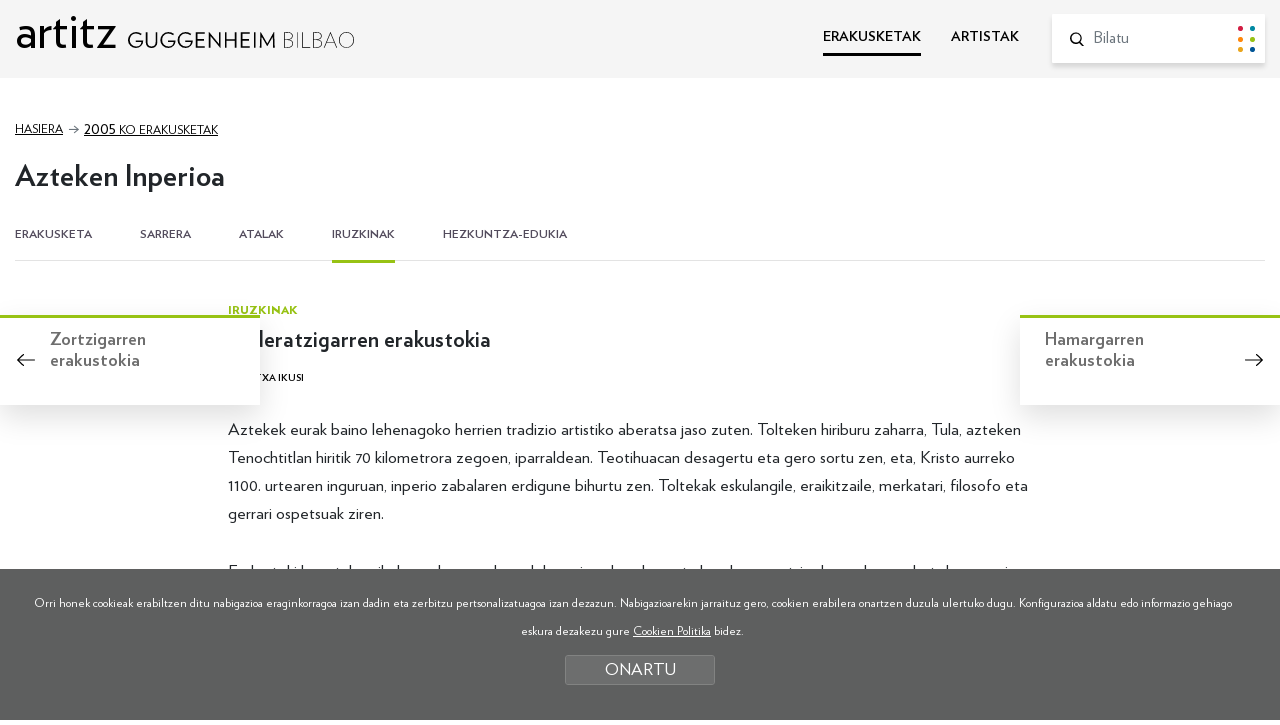

--- FILE ---
content_type: text/html; charset=UTF-8
request_url: https://www.guggenheim-bilbao-artitz.eus/erakusketak/dokumentua/do-3759/
body_size: 6933
content:
<!DOCTYPE html>
<html lang="eu">
<head>
<!-- Required meta tags -->
<meta charset="utf-8">
<title>Bederatzigarren erakustokia | Artitz Guggenheim Bilbao</title>
<meta name="viewport" content="width=device-width, initial-scale=1, shrink-to-fit=no">
<!-- SEO meta -->
<meta name="description" content="Azteken Inperioa, Iruzkinak | Artitz Guggenheim Bilbao">
<meta name="keywords" content="">
<!-- Facebook meta -->
<meta property="og:title" content="Bederatzigarren erakustokia | Artitz Guggenheim Bilbao">
<meta property="og:image" content="">
<meta property="og:url" content="http://www.guggenheim-bilbao-artitz.eus">
<meta property="og:site-name" content="Bederatzigarren erakustokia | Artitz Guggenheim Bilbao">
<meta property="og:description" content="Azteken Inperioa, Iruzkinak | Artitz Guggenheim Bilbao">
<!-- Twitter meta -->
<meta name="twitter:card" content="summary_large_image">
<meta name="twitter:site" content="@MuseoGuggenheim">
<meta name="twitter:creator" content="@MuseoGuggenheim">
<meta name="twitter:title" content="Bederatzigarren erakustokia | Artitz Guggenheim Bilbao">
<meta name="twitter:description" content="Azteken Inperioa, Iruzkinak | Artitz Guggenheim Bilbao">
<meta name="twitter:image:src" content="">
<!-- GOOGLE + Share -->
<meta itemprop="name" content="Bederatzigarren erakustokia | Artitz Guggenheim Bilbao">
<meta itemprop="description" content="Azteken Inperioa, Iruzkinak | Artitz Guggenheim Bilbao">
<meta itemprop="image" content="">
<link rel="icon" type="image/png" href="/img/favicon.png" sizes="32x32">
<link rel="icon" type="image/png" href="/img/favicon-180x180.png" sizes="180x180">

<script>
function loadCSS( href, before, media ){"use strict";var ss = window.document.createElement( "link" );var ref = before || window.document.getElementsByTagName( "script" )[ 0 ];var sheets = window.document.styleSheets;ss.rel = "stylesheet";ss.href = href;ss.media = "only x";ref.parentNode.insertBefore( ss, ref );function toggleMedia(){var defined;for( var i = 0; i < sheets.length; i++ ){if( sheets[ i ].href && sheets[ i ].href.indexOf( href ) > -1 ){defined = true;}}if( defined ){ss.media = media || "all";}else {setTimeout( toggleMedia );}}toggleMedia();return ss;}
loadCSS("/css/bootstrap.min.css");
loadCSS("/css/estiloak.css");
loadCSS("https://fonts.googleapis.com/css?family=Nunito:300,400,700,900");
loadCSS("/css/cookies.css");
loadCSS("/css/jquery-ui.min.css");
loadCSS("/css/gridzy-1.3.css");
loadCSS("/css/imprimatu.css", "", "print");
</script>
<noscript>
<link href="/css/bootstrap.min.css" rel="stylesheet">
<link href="/css/estiloak.css" rel="stylesheet">
<link href="https://fonts.googleapis.com/css?family=Nunito:300,400,700,900" rel="stylesheet">
<link href="/css/cookies.css" rel="stylesheet">
<link href="/css/jquery-ui.min.css" rel="stylesheet">
<link href="/css/gridzy-1.3.css" rel="stylesheet">
<link href="/css/imprimatu.css" rel="stylesheet" media="print">
</noscript>
<!-- Global site tag (gtag.js) - Google Analytics -->
<script async src="https://www.googletagmanager.com/gtag/js?id=UA-130207135-1"></script>
<script>
  window.dataLayer = window.dataLayer || [];
  function gtag(){dataLayer.push(arguments);}
  gtag('js', new Date());

  gtag('config', 'UA-130207135-1');
</script>
<!-- Google Tag Manager -->
<script>(function(w,d,s,l,i){w[l]=w[l]||[];w[l].push({'gtm.start':
new Date().getTime(),event:'gtm.js'});var f=d.getElementsByTagName(s)[0],
j=d.createElement(s),dl=l!='dataLayer'?'&l='+l:'';j.async=true;j.src=
'https://www.googletagmanager.com/gtm.js?id='+i+dl;f.parentNode.insertBefore(j,f);
})(window,document,'script','dataLayer','GTM-KGFZ5PX');</script>
<!-- End Google Tag Manager -->
</head>
<body class="color3" itemscope itemtype="http://schema.org/WebPage">
<!-- INICIO Precarga -->
<style>
<style> #contenido-carga {
opacity: 1;
transition: opacity 1s
}
#contenido-carga.ezkutatu {
	opacity: 0;
	transition: none
}
#loading {
	position: fixed;
	z-index: 100000;
	margin-top: 0;
	top: 0;
	bottom: 0;
	right: 0;
	left: 0;
	background: #fff;
}
.loader {
	position: absolute;
	top: 50%;
	left: 50%;
	margin-left: -59px;
	margin-top: -65px;
	
}
.artitz {
	font-family: 'Verlag Book', sans-serif;
	font-size: 6.2rem !important;
	margin-bottom: 30px;
}
.loader .preloader {
	margin: auto
}
.precarga {
	-webkit-transition: all 0.5s ease-in-out;
	-moz-transition: all 0.5s ease-in-out;
	-o-transition: all 0.5s ease-in-out;
	-ms-transition: all 0.5s ease-in-out;
	opacity: 1;
	visibility: visible
}
.precarga.quitar {
	opacity: 0;
	visibility: hidden
}
.preloader {
	margin: 300px auto;
	width: 124px;
	height: 30px;
	text-align: center;
	font-size: 10px;
}
.preloader > div {
	height: 10px;
	width: 10px;
	border-radius: 50%;
	display: inline-block;
	-webkit-animation: stretchdelay 0.7s infinite ease-in-out;
	animation: stretchdelay 0.7s infinite ease-in-out;
	margin-left: 5px;
	margin-right: 5px;
}
.preloader > div:first-child {
	margin-left: 0;
}
.preloader > div:last-child {
	margin-right: 0;
}
.preloader .circ1 {
	background-color: #d21d43;
}
.preloader .circ2 {
	-webkit-animation-delay: -0.6s;
	animation-delay: -0.6s;
	background-color: #0189a2
}
.preloader .circ3 {
	-webkit-animation-delay: -0.5s;
	animation-delay: -0.5s;
	background-color: #ff870a
}
.preloader .circ4 {
	-webkit-animation-delay: -0.4s;
	animation-delay: -0.4s;
	background-color: #97c214
}
.preloader .circ5 {
	-webkit-animation-delay: -0.3s;
	animation-delay: -0.3s;
	background-color: #eaa51c
}
.preloader .circ6 {
	-webkit-animation-delay: -0.3s;
	animation-delay: -0.2s;
	background-color: #005596
}
@-webkit-keyframes stretchdelay {
 0%, 40%, 100% {
-webkit-transform: translateY(-10px)
}
 20% {
-webkit-transform: translateY(-20px)
}
}
@keyframes stretchdelay {
 0%, 40%, 100% {
transform: translateY(-10px);
-webkit-transform: translateY(-10px);
}
20% {
transform: translateY(-20px);
-webkit-transform: translateY(-20px);
}
}
</style>
<script>
var elements = '<div class="loader"><div class="artitz">artitz</div><div class="preloader"><div class="circ1"></div><div class="circ2"></div><div class="circ3"></div><div class="circ4"></div><div class="circ5"></div><div class="circ6"></div></div></div>';
var precarga = document.createElement('div');
var body = document.getElementsByTagName('body')[0];
precarga.id = 'loading';
precarga.className += "precarga";
body.className += " sinScroll";
body.appendChild(precarga);
precarga.innerHTML = elements;
	
window.onload = function presenta() {
document.getElementById("contenido-carga").classList.remove("ezkutatu");
precarga.className += " quitar";
document.getElementsByTagName('body')[0].classList.remove("sinScroll");
}

</script>
<noscript>
<style>
#loading {
	display: none
}
#contenido-carga.ezkutatu {
	opacity: 1;
	visibility: visible
}
</style>
</noscript>
<!-- FIN Precarga -->
<!-- Google Tag Manager (noscript) -->
<noscript><iframe src="https://www.googletagmanager.com/ns.html?id=GTM-KGFZ5PX"
height="0" width="0" style="display:none;visibility:hidden"></iframe></noscript>
<!-- End Google Tag Manager (noscript) -->

<div id="contenido-carga">
<p class="sr-only"><a href="#contenido" accesskey="c">Edukira zuzenean joan</a></p>
 

<script defer src="/js/cookie.js"></script>

<script>
window.addEventListener('DOMContentLoaded', function() {
var resolucion = window.innerWidth;
var resolucionAnterior = Get_Cookie('web_resolucion')
//alert (resolucion + "--" + resolucionAnterior);
var today = new Date();
var expires = new Date(today.getTime() + (1000*60*60*24)); // 1 dia
if (resolucion != resolucionAnterior) {
//alert (resolucion + "--" + resolucionAnterior);
Set_Cookie("web_resolucion",resolucion,expires,"/","");
location.reload(true);
}
});
</script>

<div class="cabecera">
<div id="header" class="header">
<div class="container-fluid">
<div class="row">
<div class="col-12 col-md-5">
<p class="logo"><a href="/">artitz <img src="/img/logo.svg" alt="Guggenheim Bilbao"></a></p>
</div>
<div class="col-12 col-md-7">
<div class="menu">
<nav role="navigation" class="bilatzailea">
<ul class="nav nav-menu">
<li class="nav-item"> <a class="nav-link active" href="/erakusketak/">ERAKUSKETAK</a> </li>
<li class="nav-item"> <a class="nav-link " href="/artistak/">ARTISTAK</a> </li>
</ul>
</nav>
<form id="bilatzailea" class="bilatzailea" role="form" method="get" action="/bilatu/index.php">
<input type="hidden" name="b" value="1">
<div class="form-group">
<lable for="hi" class="sr-only">Bilatu</lable>
<input id="buscador" name="hi" class="form-control" placeholder="Bilatu">
<button type="submit" class="btn btn-bilatu"><span class="sr-only">Bilatu</span></button>
</div>
 
</form>
 
</div>
 
</div>
</div>
</div>
</div>

</div>

<!-- INICIO Cuerpo -->
 
<div class="ezkutatu">
 
<div id="main">

<div class="container-fluid">

<div class="row">
<div class="col">
<nav aria-label="breadcrumb">
<ol class="breadcrumb">
<li class="breadcrumb-item"><a href="/">Hasiera</a></li>
<li class="breadcrumb-item"><a href="/erakusketak/2005/"><span>2005</span> ko erakusketak</a></li>
<li class="breadcrumb-item active" aria-current="page">Azteken Inperioa</li>
</ol>
</nav>
</div>
</div>
<section>
<div class="row">
<div class="col">
<header>
<h1>Azteken Inperioa</h1>
</header>
</div>
</div>
<article>
<div class="row">
<div class="col">


<div class="wrap_submenu" id="wrap_submenu">
<div class="submenu">
<nav>
<ul id="draggable" class="nav-submenu">
<li> <a href="/erakusketak/azteken-inperioa/er-116/" class=" submenu0">ERAKUSKETA</a> </li>
<li> <a href="/erakusketak/azteken-inperioa/sarrera/er-116/" class=" submenu1"> SARRERA </a> <span class="pop"> <span class="triangulo"></span> <span>Erakusketaren tesiaren aurkezpena</span> <span><a href="#" class="btn btn-ulertu" role="button" data-cookie="cookie1">ULERTU DUT</a></span> </span> </li>
<li> <a href="/erakusketak/azteken-inperioa/atalak/er-116/" class=" submenu2">ATALAK</a> <span class="pop"> <span class="triangulo"></span> <span>Erakusketako gela edo espazio ezberdinen inguruko azalpenak</span> <span><a href="#" class="btn btn-ulertu" role="button" data-cookie="cookie2">ULERTU DUT</a></span> </span> </li>
<li> <a href="/erakusketak/azteken-inperioa/iruzkinak/er-116/" class="active submenu3">IRUZKINAK</a> <span class="pop"> <span class="triangulo"></span> <span>Erakusketaren audiogidako testuak</span> <span><a href="#" class="btn btn-ulertu" role="button" data-cookie="cookie3">ULERTU DUT</a></span> </span> </li>
<li> <a href="/erakusketak/azteken-inperioa/hezkuntza/er-116/" class=" submenu4">HEZKUNTZA-EDUKIA</a> <span class="pop"> <span class="triangulo"></span> <span>Hezkuntza-edukiak eta ekimen berezien inguruan sortutako dokumentuak</span> <span><a href="#" class="btn btn-ulertu" role="button" data-cookie="cookie4">ULERTU DUT</a></span> </span> </li>



</ul>
</nav>
</div>
</div>


</div>
</div>

</article>
</section>
</div>


<div class="card card-fijo">
<span class="arrow-big"></span>
<div class="card-body d-none d-xl-block">
<h2><p>Zortzigarren erakustokia</p></h2>
</div>
<a href="/erakusketak/dokumentua/do-3758/"><span class="sr-only">Info gehiago</span></a>
<div class="efecto"></div>
</div>



<div class="card card-fijo card-esk">
<span class="arrow-big"></span>
<div class="card-body d-none d-xl-block">
<h2><p>Hamargarren erakustokia</p></h2>
</div>
<a href="/erakusketak/dokumentua/do-3760/"><span class="sr-only">Info gehiago</span></a>
<div class="efecto"></div>
</div>




<!--<div class="atala">-->
<div class="container-fluid contenido">
<div class="row">
<div class="col col-md-10 col-lg-8 offset-md-1 offset-lg-2">

<h2 class="titulo">Iruzkinak</h2>
<h3>Bederatzigarren erakustokia</h3>

<input type="checkbox" id="fitxa-ikusi">
<label for="fitxa-ikusi" class="fitxa-iriki"></label>
<div id="fitxa" class="fitxa">
<dl>
<dt>Izenburua:</dt><dd>Bederatzigarren erakustokia</dd>









<dt>Erakusketa:</dt><dd><a href="/erakusketak/azteken-inperioa/er-116/">Azteken Inperioa</a></dd>
<dt>Gaiak:</dt><dd><a href="/bilatu/?b=1&ga=1750">Artisautza</a> | <a href="/bilatu/?b=1&ga=1006">Artea eta gizartea</a> | <a href="/bilatu/?b=1&ga=1013">Artea eta kultura </a> | <a href="/bilatu/?b=1&ga=1158">Kolonaurreko kulturak</a> | <a href="/bilatu/?b=1&ga=1972">Azteken inperioa</a> | <a href="/bilatu/?b=1&ga=1979">Tolteca</a> | <a href="/bilatu/?b=1&ga=1973">Erdialdeko Amerika</a> | <a href="/bilatu/?b=1&ga=1557">Mexiko</a></dd>






</dl>
</div>

<p>Aztekek eurak baino lehenagoko herrien tradizio artistiko aberatsa jaso zuten. Tolteken hiriburu zaharra, Tula, azteken Tenochtitlan hiritik 70 kilometrora zegoen, iparraldean. Teotihuacan desagertu eta gero sortu zen, eta, Kristo aurreko 1100. urtearen inguruan, inperio zabalaren erdigune bihurtu zen. Toltekak eskulangile, eraikitzaile, merkatari, filosofo eta gerrari ospetsuak ziren.</p><p>Erakustoki honetako oihal angeluzuzen hau, dekorazio ederrekoa, eta lepokoa erantsia duena, koraza bat da: gerrari baten lepoa eta bularra babestuko zituen borrokan. Spondylus izeneko ostraren oskol zati leunekin eginda dago. Zati bakoitza hain era zehatzean ebakirik dagoenez, ondokoarekin estu‑estu egokitzen da. Zati guztiek zuloa dute mutur batean, eta euskarritzat erabilitako oihalean jos daitezke. Pieza osoari akabera emateko, perla ostraren eta barraskiloen oskolak erabili zituzten. Objektu zoragarri hau eskaintza bat izan daiteke: oraindik ere orban zurixka ikus daiteke sabelaldean, han intsentsu erretxina erre baitzuten eskaintza egiteko errituan. Zurezko diskoa era erakusgai dugu hemen. Mosaikoarekin apainduta dago, eta korazarekin batera aurkitu zuten, drainatze sistema bat garbitzen ari zirela.</p>

</div>
</div>
</div>
<!--</div>-->

</div>


<section id="galleryslider-padding"></section>
<section id="galleryslider">
 
<div class="container-fluid">
<div class="row">
<div class="col">

<h2>BESTE ATALAK</h2>

<div class="card-deck card-deck-dokumentu osoa">
<div class="card ">
<div class="card-body">
<h2>Sarrera</h2>
<p>Azteken Inperioa, Iruzkina, 2005</p>
</div>
<a href="/erakusketak/dokumentua/do-3749/"><span class="sr-only">Info gehiago</span></a>
<div class="efecto"></div>
</div>
<div class="card ">
<div class="card-body">
<h2>Sarrerako erakustokia: Xiuhtecuhtli eta Coatlicue</h2>
<p>Azteken Inperioa, Iruzkina, 2005</p>
</div>
<a href="/erakusketak/dokumentua/do-3750/"><span class="sr-only">Info gehiago</span></a>
<div class="efecto"></div>
</div>
<div class="card ">
<div class="card-body">
<h2>Lehenengo erakustokia</h2>
<p>Azteken Inperioa, Iruzkina, 2005</p>
</div>
<a href="/erakusketak/dokumentua/do-3751/"><span class="sr-only">Info gehiago</span></a>
<div class="efecto"></div>
</div>
<div class="card ">
<div class="card-body">
<h2>Bigarren erakustokia</h2>
<p>Azteken Inperioa, Iruzkina, 2005</p>
</div>
<a href="/erakusketak/dokumentua/do-3752/"><span class="sr-only">Info gehiago</span></a>
<div class="efecto"></div>
</div>
<div class="card ">
<div class="card-body">
<h2>Hirugarren erakustokia</h2>
<p>Azteken Inperioa, Iruzkina, 2005</p>
</div>
<a href="/erakusketak/dokumentua/do-3753/"><span class="sr-only">Info gehiago</span></a>
<div class="efecto"></div>
</div>
<div class="card ">
<div class="card-body">
<h2>Laugarren erakustokia</h2>
<p>Azteken Inperioa, Iruzkina, 2005</p>
</div>
<a href="/erakusketak/dokumentua/do-3754/"><span class="sr-only">Info gehiago</span></a>
<div class="efecto"></div>
</div>
<div class="card ">
<div class="card-body">
<h2>Bosgarren erakustokia</h2>
<p>Azteken Inperioa, Iruzkina, 2005</p>
</div>
<a href="/erakusketak/dokumentua/do-3755/"><span class="sr-only">Info gehiago</span></a>
<div class="efecto"></div>
</div>
<div class="card ">
<div class="card-body">
<h2>Seigarren erakustokia</h2>
<p>Azteken Inperioa, Iruzkina, 2005</p>
</div>
<a href="/erakusketak/dokumentua/do-3756/"><span class="sr-only">Info gehiago</span></a>
<div class="efecto"></div>
</div>
<div class="card ">
<div class="card-body">
<h2>Zazpigarren erakustokia</h2>
<p>Azteken Inperioa, Iruzkina, 2005</p>
</div>
<a href="/erakusketak/dokumentua/do-3757/"><span class="sr-only">Info gehiago</span></a>
<div class="efecto"></div>
</div>
<div class="card ">
<div class="card-body">
<h2>Zortzigarren erakustokia</h2>
<p>Azteken Inperioa, Iruzkina, 2005</p>
</div>
<a href="/erakusketak/dokumentua/do-3758/"><span class="sr-only">Info gehiago</span></a>
<div class="efecto"></div>
</div>
<div class="card ">
<div class="card-body">
<h2>Bederatzigarren erakustokia</h2>
<p>Azteken Inperioa, Iruzkina, 2005</p>
</div>
<a href="/erakusketak/dokumentua/do-3759/"><span class="sr-only">Info gehiago</span></a>
<div class="efecto"></div>
</div>
<div class="card ">
<div class="card-body">
<h2>Hamargarren erakustokia</h2>
<p>Azteken Inperioa, Iruzkina, 2005</p>
</div>
<a href="/erakusketak/dokumentua/do-3760/"><span class="sr-only">Info gehiago</span></a>
<div class="efecto"></div>
</div>
<div class="card ">
<div class="card-body">
<h2>Hamaikagarren erakustokia</h2>
<p>Azteken Inperioa, Iruzkina, 2005</p>
</div>
<a href="/erakusketak/dokumentua/do-3761/"><span class="sr-only">Info gehiago</span></a>
<div class="efecto"></div>
</div>
<div class="card ">
<div class="card-body">
<h2>Hamabigarren erakustokia</h2>
<p>Azteken Inperioa, Iruzkina, 2005</p>
</div>
<a href="/erakusketak/dokumentua/do-3762/"><span class="sr-only">Info gehiago</span></a>
<div class="efecto"></div>
</div>
<div class="card ">
<div class="card-body">
<h2>Hamahirugarren erakustokia</h2>
<p>Azteken Inperioa, Iruzkina, 2005</p>
</div>
<a href="/erakusketak/dokumentua/do-3763/"><span class="sr-only">Info gehiago</span></a>
<div class="efecto"></div>
</div>
<div class="card ">
<div class="card-body">
<h2>Hamalaugarren erakustokia</h2>
<p>Azteken Inperioa, Iruzkina, 2005</p>
</div>
<a href="/erakusketak/dokumentua/do-3765/"><span class="sr-only">Info gehiago</span></a>
<div class="efecto"></div>
</div>
<div class="card ">
<div class="card-body">
<h2>Hamabosgarren erakustokia</h2>
<p>Azteken Inperioa, Iruzkina, 2005</p>
</div>
<a href="/erakusketak/dokumentua/do-3766/"><span class="sr-only">Info gehiago</span></a>
<div class="efecto"></div>
</div>
<div class="card ">
<div class="card-body">
<h2>Hamaseigarren erakustokia</h2>
<p>Azteken Inperioa, Iruzkina, 2005</p>
</div>
<a href="/erakusketak/dokumentua/do-3767/"><span class="sr-only">Info gehiago</span></a>
<div class="efecto"></div>
</div>
<div class="card ">
<div class="card-body">
<h2>Hamazazpigarren erakustokia</h2>
<p>Azteken Inperioa, Iruzkina, 2005</p>
</div>
<a href="/erakusketak/dokumentua/do-3768/"><span class="sr-only">Info gehiago</span></a>
<div class="efecto"></div>
</div>
<div class="card ">
<div class="card-body">
<h2>Hemezortzigarren erakustokia</h2>
<p>Azteken Inperioa, Iruzkina, 2005</p>
</div>
<a href="/erakusketak/dokumentua/do-3769/"><span class="sr-only">Info gehiago</span></a>
<div class="efecto"></div>
</div>
<div class="card ">
<div class="card-body">
<h2>Hemeretzigarren erakustokia</h2>
<p>Azteken Inperioa, Iruzkina, 2005</p>
</div>
<a href="/erakusketak/dokumentua/do-3770/"><span class="sr-only">Info gehiago</span></a>
<div class="efecto"></div>
</div>
<div class="card ">
<div class="card-body">
<h2>Hogeigarren erakustokia</h2>
<p>Azteken Inperioa, Iruzkina, 2005</p>
</div>
<a href="/erakusketak/dokumentua/do-3771/"><span class="sr-only">Info gehiago</span></a>
<div class="efecto"></div>
</div>
<div class="card ">
<div class="card-body">
<h2>Hogeita batgarren erakustokia</h2>
<p>Azteken Inperioa, Iruzkina, 2005</p>
</div>
<a href="/erakusketak/dokumentua/do-3772/"><span class="sr-only">Info gehiago</span></a>
<div class="efecto"></div>
</div>
<div class="card ">
<div class="card-body">
<h2>Hogeita bigarren erakustokia</h2>
<p>Azteken Inperioa, Iruzkina, 2005</p>
</div>
<a href="/erakusketak/dokumentua/do-3774/"><span class="sr-only">Info gehiago</span></a>
<div class="efecto"></div>
</div>
<div class="card ">
<div class="card-body">
<h2>Hogeita hirugarren erakustokia</h2>
<p>Azteken Inperioa, Iruzkina, 2005</p>
</div>
<a href="/erakusketak/dokumentua/do-3775/"><span class="sr-only">Info gehiago</span></a>
<div class="efecto"></div>
</div>
<div class="card ">
<div class="card-body">
<h2>Hogeita laugarren erakustokia</h2>
<p>Azteken Inperioa, Iruzkina, 2005</p>
</div>
<a href="/erakusketak/dokumentua/do-3776/"><span class="sr-only">Info gehiago</span></a>
<div class="efecto"></div>
</div>
<div class="card ">
<div class="card-body">
<h2>Hogeita bosgarren erakustokia</h2>
<p>Azteken Inperioa, Iruzkina, 2005</p>
</div>
<a href="/erakusketak/dokumentua/do-3777/"><span class="sr-only">Info gehiago</span></a>
<div class="efecto"></div>
</div>
<div class="card ">
<div class="card-body">
<h2>Hogeita seigarren erakustokia</h2>
<p>Azteken Inperioa, Iruzkina, 2005</p>
</div>
<a href="/erakusketak/dokumentua/do-3778/"><span class="sr-only">Info gehiago</span></a>
<div class="efecto"></div>
</div>

</div>

</div>
</div>
</div>
</section>


 
</div>

<footer role="contentinfo">
<div id="footer">
<div class="container-fluid">
<div class="row">
<div class="col-12 col-md-5">
<p class="logo"><a href="https://www.guggenheim-bilbao.eus/" target="_blank"><img src="/img/logo.svg" alt="Guggenheim Bilbao"></a></p>
<p class="copy">© FMGB Guggenheim Bilbao Museoa, 2023</p>
</div>

<div class="col-12 col-md-7">

<nav role="navigation">
<ul class="nav nav-share">
<li class="nav-item"><a href="http://twitter.com/MuseoGuggenheim" target="_blank"><img src="/img/icono-twitter.svg" width="18"><span class="sr-only">Twitter irikitzen du lehio berri batean</span></a></li>
<li class="nav-item"><a href="http://www.facebook.com/guggenheimbilbaomuseo" target="_blank"><img src="/img/icono-facebook.svg"><span class="sr-only">Facebook irikitzen du lehio berri batean</span></a></li>
<li class="nav-item"><a href="http://www.flickr.com/photos/34323586@N06/" target="_blank"><img src="/img/icono-flickr.svg"><span class="sr-only">Flickr irikitzen du lehio berri batean</span></a></li>
<li class="nav-item"><a href="http://www.youtube.com/user/guggenheimbilbao2009" target="_blank"><img src="/img/icono-youtube.svg"><span class="sr-only">Youtube irikitzen du lehio berri batean</span></a></li>
<li class="nav-item"><a href="https://instagram.com/museoguggenheim/" target="_blank"><img src="/img/icono-instagram.svg"><span class="sr-only">Instagram irikitzen du lehio berri batean</span></a></li>
</ul>
</nav>

<ul class="nav nav-tel">
<li class="nav-item"><a class="nav-link active" href="tel:944359000" itemprop="tel">+34 944 35 90 00</a></li>
<li class="nav-item"><a class="nav-link" href="https://www.guggenheim-bilbao.eus/eu/harremanetarako/">informacion<span>@</span>guggenheim-bilbao.eus</a></li>
</ul>

</div>
</div>

<div class="row">
<div class="col-12 col-md-4"><p class="prentsa"><a href="https://prensa.guggenheim-bilbao.eus/eu/">Prentsa eremua</a></p></div>
<div class="col-12 col-md-8">
<ul class="nav nav-legal justify-content-end">
<li class="nav-item"><a class="nav-link" href="https://www.guggenheim-bilbao.eus/eu/lege-oharra/" target="_blank">Lege oharra</a></li>
<li class="nav-item"><a class="nav-link" href="https://www.guggenheim-bilbao.eus/eu/pribatutasun-politika/" target="_blank">Pribatutasun politika</a></li>
<li class="nav-item"><a class="nav-link" href="https://www.guggenheim-bilbao.eus/eu/cookien-politika/" target="_blank">Cookien Politika</a></li>
<li class="nav-item"><a class="nav-link" href="https://www.guggenheim-bilbao.eus/eu/erabilerraztasuna/" target="_blank">Erabilerreztasuna</a></li>
</ul>
</div>
</div>
 
</div>
</div>
</footer>



<div class="identity-noticebar col-12 edge" id="layer_cookie">
<div class="identity-noticebar-content"><span class="notice">Orri honek cookieak erabiltzen ditu nabigazioa eraginkorragoa izan dadin eta zerbitzu pertsonalizatuagoa izan dezazun. Nabigazioarekin jarraituz gero, cookien erabilera onartzen duzula ulertuko dugu. Konfigurazioa aldatu edo informazio gehiago eskura dezakezu gure <a href="https://www.guggenheim-bilbao.eus/eu/cookien-politika/" target="_blank">Cookien Politika</a> bidez.</span><a title="itxi" id="cerrarnoticebar" target="_blank" onclick="CookieLayerVisto();">ONARTU</a></div>
</div>
<script>
function getCookie_Layer(e){var t=document.cookie;var n=t.indexOf(" "+e+"=");if(n==-1){n=t.indexOf(e+"=")}if(n==-1){t=null}else{n=t.indexOf("=",n)+1;var r=t.indexOf(";",n);if(r==-1){r=t.length}t=unescape(t.substring(n,r))}return t}function setCookie_Layer(e,t,n){var r=new Date;r.setDate(r.getDate()+n);var i=escape(t)+(n==null?"":"; expires="+r.toUTCString());document.cookie=e+"="+i +";path=/"}function CookieLayerVisualizado(e){setCookie_Layer("cookie_layer",e,365)}function CookieLayerVisto(){setCookie_Layer("cookie_layer",2,365);document.getElementById("layer_cookie").style.display="none"}var CookieLayer=getCookie_Layer("cookie_layer");if(CookieLayer!=null&&CookieLayer!=""&&CookieLayer!="0"&&CookieLayer!="1"){document.getElementById("layer_cookie").style.display="none"}else{if(CookieLayer==null)CookieLayer=0;document.getElementById("layer_cookie").style.display="block";window.onscroll=function(e){CookieLayerVisualizado(parseInt(CookieLayer)+2)}}
</script> 
 


</div>
<!-- Optional JavaScript --> 
<!-- jQuery first, then Popper.js, then Bootstrap JS --> 
<!--
<script src="https://code.jquery.com/jquery-3.2.1.slim.min.js" integrity="sha384-KJ3o2DKtIkvYIK3UENzmM7KCkRr/rE9/Qpg6aAZGJwFDMVNA/GpGFF93hXpG5KkN" crossorigin="anonymous"></script> 
--> 
<script src="https://code.jquery.com/jquery-3.2.1.min.js" integrity="sha384-xBuQ/xzmlsLoJpyjoggmTEz8OWUFM0/RC5BsqQBDX2v5cMvDHcMakNTNrHIW2I5f" crossorigin="anonymous"></script> 
<script src="https://cdnjs.cloudflare.com/ajax/libs/popper.js/1.12.9/umd/popper.min.js" integrity="sha384-ApNbgh9B+Y1QKtv3Rn7W3mgPxhU9K/ScQsAP7hUibX39j7fakFPskvXusvfa0b4Q" crossorigin="anonymous"></script> 
<script src="https://maxcdn.bootstrapcdn.com/bootstrap/4.0.0/js/bootstrap.min.js" integrity="sha384-JZR6Spejh4U02d8jOt6vLEHfe/JQGiRRSQQxSfFWpi1MquVdAyjUar5+76PVCmYl" crossorigin="anonymous"></script> 
<script defer src="/js/headroom.min.js"></script> 
<script defer src="/js/guggenheim.js"></script> 
<script defer src="/js/jquery-ui.min.js"></script> 
<script defer src="/js/jquery.ui.touch-punch.min.js"></script> 
<script>
document.addEventListener("DOMContentLoaded", function(event) {
 $(function() {
var widthTotal = 0;
var ventana = document.getElementById('draggable');
var children = ventana.children;
for (var i = 0; i < children.length; i++) {
var positionInfo = children[i].getBoundingClientRect();
widthTotal += positionInfo.width;
}
var offset = 16.5 * children.length - 16.5;
var mover = widthTotal - ventana.getBoundingClientRect().width + offset;
 $( "#draggable" ).draggable({
axis: "x"
 });

$( "#draggable" ).on( "drag", function( event, ui ) {
var resto = mover + ui.position.left;
if(mover > 0){
if(ui.position.left > 0) {
ui.position.left = 0;
}
else if(resto < 0){
ui.position.left = -mover;
}
}
else ui.position.left = 0;
});
$( window ).resize(function() {
mover = widthTotal - ventana.getBoundingClientRect().width + offset;
})

});
});
</script> 
<script defer src="/js/jquery-scrolltofixed-min.js"></script>
<script defer src="/js/gallery_scroll.js"></script>
<script>
document.addEventListener("DOMContentLoaded", function(event) {
$('#wrap_submenu').scrollToFixed();
});
</script>
</body>
</html>

--- FILE ---
content_type: text/html; charset=UTF-8
request_url: https://www.guggenheim-bilbao-artitz.eus/erakusketak/dokumentua/do-3759/
body_size: 6932
content:
<!DOCTYPE html>
<html lang="eu">
<head>
<!-- Required meta tags -->
<meta charset="utf-8">
<title>Bederatzigarren erakustokia | Artitz Guggenheim Bilbao</title>
<meta name="viewport" content="width=device-width, initial-scale=1, shrink-to-fit=no">
<!-- SEO meta -->
<meta name="description" content="Azteken Inperioa, Iruzkinak | Artitz Guggenheim Bilbao">
<meta name="keywords" content="">
<!-- Facebook meta -->
<meta property="og:title" content="Bederatzigarren erakustokia | Artitz Guggenheim Bilbao">
<meta property="og:image" content="">
<meta property="og:url" content="http://www.guggenheim-bilbao-artitz.eus">
<meta property="og:site-name" content="Bederatzigarren erakustokia | Artitz Guggenheim Bilbao">
<meta property="og:description" content="Azteken Inperioa, Iruzkinak | Artitz Guggenheim Bilbao">
<!-- Twitter meta -->
<meta name="twitter:card" content="summary_large_image">
<meta name="twitter:site" content="@MuseoGuggenheim">
<meta name="twitter:creator" content="@MuseoGuggenheim">
<meta name="twitter:title" content="Bederatzigarren erakustokia | Artitz Guggenheim Bilbao">
<meta name="twitter:description" content="Azteken Inperioa, Iruzkinak | Artitz Guggenheim Bilbao">
<meta name="twitter:image:src" content="">
<!-- GOOGLE + Share -->
<meta itemprop="name" content="Bederatzigarren erakustokia | Artitz Guggenheim Bilbao">
<meta itemprop="description" content="Azteken Inperioa, Iruzkinak | Artitz Guggenheim Bilbao">
<meta itemprop="image" content="">
<link rel="icon" type="image/png" href="/img/favicon.png" sizes="32x32">
<link rel="icon" type="image/png" href="/img/favicon-180x180.png" sizes="180x180">

<script>
function loadCSS( href, before, media ){"use strict";var ss = window.document.createElement( "link" );var ref = before || window.document.getElementsByTagName( "script" )[ 0 ];var sheets = window.document.styleSheets;ss.rel = "stylesheet";ss.href = href;ss.media = "only x";ref.parentNode.insertBefore( ss, ref );function toggleMedia(){var defined;for( var i = 0; i < sheets.length; i++ ){if( sheets[ i ].href && sheets[ i ].href.indexOf( href ) > -1 ){defined = true;}}if( defined ){ss.media = media || "all";}else {setTimeout( toggleMedia );}}toggleMedia();return ss;}
loadCSS("/css/bootstrap.min.css");
loadCSS("/css/estiloak.css");
loadCSS("https://fonts.googleapis.com/css?family=Nunito:300,400,700,900");
loadCSS("/css/cookies.css");
loadCSS("/css/jquery-ui.min.css");
loadCSS("/css/gridzy-1.3.css");
loadCSS("/css/imprimatu.css", "", "print");
</script>
<noscript>
<link href="/css/bootstrap.min.css" rel="stylesheet">
<link href="/css/estiloak.css" rel="stylesheet">
<link href="https://fonts.googleapis.com/css?family=Nunito:300,400,700,900" rel="stylesheet">
<link href="/css/cookies.css" rel="stylesheet">
<link href="/css/jquery-ui.min.css" rel="stylesheet">
<link href="/css/gridzy-1.3.css" rel="stylesheet">
<link href="/css/imprimatu.css" rel="stylesheet" media="print">
</noscript>
<!-- Global site tag (gtag.js) - Google Analytics -->
<script async src="https://www.googletagmanager.com/gtag/js?id=UA-130207135-1"></script>
<script>
  window.dataLayer = window.dataLayer || [];
  function gtag(){dataLayer.push(arguments);}
  gtag('js', new Date());

  gtag('config', 'UA-130207135-1');
</script>
<!-- Google Tag Manager -->
<script>(function(w,d,s,l,i){w[l]=w[l]||[];w[l].push({'gtm.start':
new Date().getTime(),event:'gtm.js'});var f=d.getElementsByTagName(s)[0],
j=d.createElement(s),dl=l!='dataLayer'?'&l='+l:'';j.async=true;j.src=
'https://www.googletagmanager.com/gtm.js?id='+i+dl;f.parentNode.insertBefore(j,f);
})(window,document,'script','dataLayer','GTM-KGFZ5PX');</script>
<!-- End Google Tag Manager -->
</head>
<body class="color3" itemscope itemtype="http://schema.org/WebPage">
<!-- INICIO Precarga -->
<style>
<style> #contenido-carga {
opacity: 1;
transition: opacity 1s
}
#contenido-carga.ezkutatu {
	opacity: 0;
	transition: none
}
#loading {
	position: fixed;
	z-index: 100000;
	margin-top: 0;
	top: 0;
	bottom: 0;
	right: 0;
	left: 0;
	background: #fff;
}
.loader {
	position: absolute;
	top: 50%;
	left: 50%;
	margin-left: -59px;
	margin-top: -65px;
	
}
.artitz {
	font-family: 'Verlag Book', sans-serif;
	font-size: 6.2rem !important;
	margin-bottom: 30px;
}
.loader .preloader {
	margin: auto
}
.precarga {
	-webkit-transition: all 0.5s ease-in-out;
	-moz-transition: all 0.5s ease-in-out;
	-o-transition: all 0.5s ease-in-out;
	-ms-transition: all 0.5s ease-in-out;
	opacity: 1;
	visibility: visible
}
.precarga.quitar {
	opacity: 0;
	visibility: hidden
}
.preloader {
	margin: 300px auto;
	width: 124px;
	height: 30px;
	text-align: center;
	font-size: 10px;
}
.preloader > div {
	height: 10px;
	width: 10px;
	border-radius: 50%;
	display: inline-block;
	-webkit-animation: stretchdelay 0.7s infinite ease-in-out;
	animation: stretchdelay 0.7s infinite ease-in-out;
	margin-left: 5px;
	margin-right: 5px;
}
.preloader > div:first-child {
	margin-left: 0;
}
.preloader > div:last-child {
	margin-right: 0;
}
.preloader .circ1 {
	background-color: #d21d43;
}
.preloader .circ2 {
	-webkit-animation-delay: -0.6s;
	animation-delay: -0.6s;
	background-color: #0189a2
}
.preloader .circ3 {
	-webkit-animation-delay: -0.5s;
	animation-delay: -0.5s;
	background-color: #ff870a
}
.preloader .circ4 {
	-webkit-animation-delay: -0.4s;
	animation-delay: -0.4s;
	background-color: #97c214
}
.preloader .circ5 {
	-webkit-animation-delay: -0.3s;
	animation-delay: -0.3s;
	background-color: #eaa51c
}
.preloader .circ6 {
	-webkit-animation-delay: -0.3s;
	animation-delay: -0.2s;
	background-color: #005596
}
@-webkit-keyframes stretchdelay {
 0%, 40%, 100% {
-webkit-transform: translateY(-10px)
}
 20% {
-webkit-transform: translateY(-20px)
}
}
@keyframes stretchdelay {
 0%, 40%, 100% {
transform: translateY(-10px);
-webkit-transform: translateY(-10px);
}
20% {
transform: translateY(-20px);
-webkit-transform: translateY(-20px);
}
}
</style>
<script>
var elements = '<div class="loader"><div class="artitz">artitz</div><div class="preloader"><div class="circ1"></div><div class="circ2"></div><div class="circ3"></div><div class="circ4"></div><div class="circ5"></div><div class="circ6"></div></div></div>';
var precarga = document.createElement('div');
var body = document.getElementsByTagName('body')[0];
precarga.id = 'loading';
precarga.className += "precarga";
body.className += " sinScroll";
body.appendChild(precarga);
precarga.innerHTML = elements;
	
window.onload = function presenta() {
document.getElementById("contenido-carga").classList.remove("ezkutatu");
precarga.className += " quitar";
document.getElementsByTagName('body')[0].classList.remove("sinScroll");
}

</script>
<noscript>
<style>
#loading {
	display: none
}
#contenido-carga.ezkutatu {
	opacity: 1;
	visibility: visible
}
</style>
</noscript>
<!-- FIN Precarga -->
<!-- Google Tag Manager (noscript) -->
<noscript><iframe src="https://www.googletagmanager.com/ns.html?id=GTM-KGFZ5PX"
height="0" width="0" style="display:none;visibility:hidden"></iframe></noscript>
<!-- End Google Tag Manager (noscript) -->

<div id="contenido-carga">
<p class="sr-only"><a href="#contenido" accesskey="c">Edukira zuzenean joan</a></p>
 

<script defer src="/js/cookie.js"></script>

<script>
window.addEventListener('DOMContentLoaded', function() {
var resolucion = window.innerWidth;
var resolucionAnterior = Get_Cookie('web_resolucion')
//alert (resolucion + "--" + resolucionAnterior);
var today = new Date();
var expires = new Date(today.getTime() + (1000*60*60*24)); // 1 dia
if (resolucion != resolucionAnterior) {
//alert (resolucion + "--" + resolucionAnterior);
Set_Cookie("web_resolucion",resolucion,expires,"/","");
location.reload(true);
}
});
</script>

<div class="cabecera">
<div id="header" class="header">
<div class="container-fluid">
<div class="row">
<div class="col-12 col-md-5">
<p class="logo"><a href="/">artitz <img src="/img/logo.svg" alt="Guggenheim Bilbao"></a></p>
</div>
<div class="col-12 col-md-7">
<div class="menu">
<nav role="navigation" class="bilatzailea">
<ul class="nav nav-menu">
<li class="nav-item"> <a class="nav-link active" href="/erakusketak/">ERAKUSKETAK</a> </li>
<li class="nav-item"> <a class="nav-link " href="/artistak/">ARTISTAK</a> </li>
</ul>
</nav>
<form id="bilatzailea" class="bilatzailea" role="form" method="get" action="/bilatu/index.php">
<input type="hidden" name="b" value="1">
<div class="form-group">
<lable for="hi" class="sr-only">Bilatu</lable>
<input id="buscador" name="hi" class="form-control" placeholder="Bilatu">
<button type="submit" class="btn btn-bilatu"><span class="sr-only">Bilatu</span></button>
</div>
 
</form>
 
</div>
 
</div>
</div>
</div>
</div>

</div>

<!-- INICIO Cuerpo -->
 
<div class="ezkutatu">
 
<div id="main">

<div class="container-fluid">

<div class="row">
<div class="col">
<nav aria-label="breadcrumb">
<ol class="breadcrumb">
<li class="breadcrumb-item"><a href="/">Hasiera</a></li>
<li class="breadcrumb-item"><a href="/erakusketak/2005/"><span>2005</span> ko erakusketak</a></li>
<li class="breadcrumb-item active" aria-current="page">Azteken Inperioa</li>
</ol>
</nav>
</div>
</div>
<section>
<div class="row">
<div class="col">
<header>
<h1>Azteken Inperioa</h1>
</header>
</div>
</div>
<article>
<div class="row">
<div class="col">


<div class="wrap_submenu" id="wrap_submenu">
<div class="submenu">
<nav>
<ul id="draggable" class="nav-submenu">
<li> <a href="/erakusketak/azteken-inperioa/er-116/" class=" submenu0">ERAKUSKETA</a> </li>
<li> <a href="/erakusketak/azteken-inperioa/sarrera/er-116/" class=" submenu1"> SARRERA </a> <span class="pop"> <span class="triangulo"></span> <span>Erakusketaren tesiaren aurkezpena</span> <span><a href="#" class="btn btn-ulertu" role="button" data-cookie="cookie1">ULERTU DUT</a></span> </span> </li>
<li> <a href="/erakusketak/azteken-inperioa/atalak/er-116/" class=" submenu2">ATALAK</a> <span class="pop"> <span class="triangulo"></span> <span>Erakusketako gela edo espazio ezberdinen inguruko azalpenak</span> <span><a href="#" class="btn btn-ulertu" role="button" data-cookie="cookie2">ULERTU DUT</a></span> </span> </li>
<li> <a href="/erakusketak/azteken-inperioa/iruzkinak/er-116/" class="active submenu3">IRUZKINAK</a> <span class="pop"> <span class="triangulo"></span> <span>Erakusketaren audiogidako testuak</span> <span><a href="#" class="btn btn-ulertu" role="button" data-cookie="cookie3">ULERTU DUT</a></span> </span> </li>
<li> <a href="/erakusketak/azteken-inperioa/hezkuntza/er-116/" class=" submenu4">HEZKUNTZA-EDUKIA</a> <span class="pop"> <span class="triangulo"></span> <span>Hezkuntza-edukiak eta ekimen berezien inguruan sortutako dokumentuak</span> <span><a href="#" class="btn btn-ulertu" role="button" data-cookie="cookie4">ULERTU DUT</a></span> </span> </li>



</ul>
</nav>
</div>
</div>


</div>
</div>

</article>
</section>
</div>


<div class="card card-fijo">
<span class="arrow-big"></span>
<div class="card-body d-none d-xl-block">
<h2><p>Zortzigarren erakustokia</p></h2>
</div>
<a href="/erakusketak/dokumentua/do-3758/"><span class="sr-only">Info gehiago</span></a>
<div class="efecto"></div>
</div>



<div class="card card-fijo card-esk">
<span class="arrow-big"></span>
<div class="card-body d-none d-xl-block">
<h2><p>Hamargarren erakustokia</p></h2>
</div>
<a href="/erakusketak/dokumentua/do-3760/"><span class="sr-only">Info gehiago</span></a>
<div class="efecto"></div>
</div>




<!--<div class="atala">-->
<div class="container-fluid contenido">
<div class="row">
<div class="col col-md-10 col-lg-8 offset-md-1 offset-lg-2">

<h2 class="titulo">Iruzkinak</h2>
<h3>Bederatzigarren erakustokia</h3>

<input type="checkbox" id="fitxa-ikusi">
<label for="fitxa-ikusi" class="fitxa-iriki"></label>
<div id="fitxa" class="fitxa">
<dl>
<dt>Izenburua:</dt><dd>Bederatzigarren erakustokia</dd>









<dt>Erakusketa:</dt><dd><a href="/erakusketak/azteken-inperioa/er-116/">Azteken Inperioa</a></dd>
<dt>Gaiak:</dt><dd><a href="/bilatu/?b=1&ga=1750">Artisautza</a> | <a href="/bilatu/?b=1&ga=1006">Artea eta gizartea</a> | <a href="/bilatu/?b=1&ga=1013">Artea eta kultura </a> | <a href="/bilatu/?b=1&ga=1158">Kolonaurreko kulturak</a> | <a href="/bilatu/?b=1&ga=1972">Azteken inperioa</a> | <a href="/bilatu/?b=1&ga=1979">Tolteca</a> | <a href="/bilatu/?b=1&ga=1973">Erdialdeko Amerika</a> | <a href="/bilatu/?b=1&ga=1557">Mexiko</a></dd>






</dl>
</div>

<p>Aztekek eurak baino lehenagoko herrien tradizio artistiko aberatsa jaso zuten. Tolteken hiriburu zaharra, Tula, azteken Tenochtitlan hiritik 70 kilometrora zegoen, iparraldean. Teotihuacan desagertu eta gero sortu zen, eta, Kristo aurreko 1100. urtearen inguruan, inperio zabalaren erdigune bihurtu zen. Toltekak eskulangile, eraikitzaile, merkatari, filosofo eta gerrari ospetsuak ziren.</p><p>Erakustoki honetako oihal angeluzuzen hau, dekorazio ederrekoa, eta lepokoa erantsia duena, koraza bat da: gerrari baten lepoa eta bularra babestuko zituen borrokan. Spondylus izeneko ostraren oskol zati leunekin eginda dago. Zati bakoitza hain era zehatzean ebakirik dagoenez, ondokoarekin estu‑estu egokitzen da. Zati guztiek zuloa dute mutur batean, eta euskarritzat erabilitako oihalean jos daitezke. Pieza osoari akabera emateko, perla ostraren eta barraskiloen oskolak erabili zituzten. Objektu zoragarri hau eskaintza bat izan daiteke: oraindik ere orban zurixka ikus daiteke sabelaldean, han intsentsu erretxina erre baitzuten eskaintza egiteko errituan. Zurezko diskoa era erakusgai dugu hemen. Mosaikoarekin apainduta dago, eta korazarekin batera aurkitu zuten, drainatze sistema bat garbitzen ari zirela.</p>

</div>
</div>
</div>
<!--</div>-->

</div>


<section id="galleryslider-padding"></section>
<section id="galleryslider">
 
<div class="container-fluid">
<div class="row">
<div class="col">

<h2>BESTE ATALAK</h2>

<div class="card-deck card-deck-dokumentu osoa">
<div class="card ">
<div class="card-body">
<h2>Sarrera</h2>
<p>Azteken Inperioa, Iruzkina, 2005</p>
</div>
<a href="/erakusketak/dokumentua/do-3749/"><span class="sr-only">Info gehiago</span></a>
<div class="efecto"></div>
</div>
<div class="card ">
<div class="card-body">
<h2>Sarrerako erakustokia: Xiuhtecuhtli eta Coatlicue</h2>
<p>Azteken Inperioa, Iruzkina, 2005</p>
</div>
<a href="/erakusketak/dokumentua/do-3750/"><span class="sr-only">Info gehiago</span></a>
<div class="efecto"></div>
</div>
<div class="card ">
<div class="card-body">
<h2>Lehenengo erakustokia</h2>
<p>Azteken Inperioa, Iruzkina, 2005</p>
</div>
<a href="/erakusketak/dokumentua/do-3751/"><span class="sr-only">Info gehiago</span></a>
<div class="efecto"></div>
</div>
<div class="card ">
<div class="card-body">
<h2>Bigarren erakustokia</h2>
<p>Azteken Inperioa, Iruzkina, 2005</p>
</div>
<a href="/erakusketak/dokumentua/do-3752/"><span class="sr-only">Info gehiago</span></a>
<div class="efecto"></div>
</div>
<div class="card ">
<div class="card-body">
<h2>Hirugarren erakustokia</h2>
<p>Azteken Inperioa, Iruzkina, 2005</p>
</div>
<a href="/erakusketak/dokumentua/do-3753/"><span class="sr-only">Info gehiago</span></a>
<div class="efecto"></div>
</div>
<div class="card ">
<div class="card-body">
<h2>Laugarren erakustokia</h2>
<p>Azteken Inperioa, Iruzkina, 2005</p>
</div>
<a href="/erakusketak/dokumentua/do-3754/"><span class="sr-only">Info gehiago</span></a>
<div class="efecto"></div>
</div>
<div class="card ">
<div class="card-body">
<h2>Bosgarren erakustokia</h2>
<p>Azteken Inperioa, Iruzkina, 2005</p>
</div>
<a href="/erakusketak/dokumentua/do-3755/"><span class="sr-only">Info gehiago</span></a>
<div class="efecto"></div>
</div>
<div class="card ">
<div class="card-body">
<h2>Seigarren erakustokia</h2>
<p>Azteken Inperioa, Iruzkina, 2005</p>
</div>
<a href="/erakusketak/dokumentua/do-3756/"><span class="sr-only">Info gehiago</span></a>
<div class="efecto"></div>
</div>
<div class="card ">
<div class="card-body">
<h2>Zazpigarren erakustokia</h2>
<p>Azteken Inperioa, Iruzkina, 2005</p>
</div>
<a href="/erakusketak/dokumentua/do-3757/"><span class="sr-only">Info gehiago</span></a>
<div class="efecto"></div>
</div>
<div class="card ">
<div class="card-body">
<h2>Zortzigarren erakustokia</h2>
<p>Azteken Inperioa, Iruzkina, 2005</p>
</div>
<a href="/erakusketak/dokumentua/do-3758/"><span class="sr-only">Info gehiago</span></a>
<div class="efecto"></div>
</div>
<div class="card ">
<div class="card-body">
<h2>Bederatzigarren erakustokia</h2>
<p>Azteken Inperioa, Iruzkina, 2005</p>
</div>
<a href="/erakusketak/dokumentua/do-3759/"><span class="sr-only">Info gehiago</span></a>
<div class="efecto"></div>
</div>
<div class="card ">
<div class="card-body">
<h2>Hamargarren erakustokia</h2>
<p>Azteken Inperioa, Iruzkina, 2005</p>
</div>
<a href="/erakusketak/dokumentua/do-3760/"><span class="sr-only">Info gehiago</span></a>
<div class="efecto"></div>
</div>
<div class="card ">
<div class="card-body">
<h2>Hamaikagarren erakustokia</h2>
<p>Azteken Inperioa, Iruzkina, 2005</p>
</div>
<a href="/erakusketak/dokumentua/do-3761/"><span class="sr-only">Info gehiago</span></a>
<div class="efecto"></div>
</div>
<div class="card ">
<div class="card-body">
<h2>Hamabigarren erakustokia</h2>
<p>Azteken Inperioa, Iruzkina, 2005</p>
</div>
<a href="/erakusketak/dokumentua/do-3762/"><span class="sr-only">Info gehiago</span></a>
<div class="efecto"></div>
</div>
<div class="card ">
<div class="card-body">
<h2>Hamahirugarren erakustokia</h2>
<p>Azteken Inperioa, Iruzkina, 2005</p>
</div>
<a href="/erakusketak/dokumentua/do-3763/"><span class="sr-only">Info gehiago</span></a>
<div class="efecto"></div>
</div>
<div class="card ">
<div class="card-body">
<h2>Hamalaugarren erakustokia</h2>
<p>Azteken Inperioa, Iruzkina, 2005</p>
</div>
<a href="/erakusketak/dokumentua/do-3765/"><span class="sr-only">Info gehiago</span></a>
<div class="efecto"></div>
</div>
<div class="card ">
<div class="card-body">
<h2>Hamabosgarren erakustokia</h2>
<p>Azteken Inperioa, Iruzkina, 2005</p>
</div>
<a href="/erakusketak/dokumentua/do-3766/"><span class="sr-only">Info gehiago</span></a>
<div class="efecto"></div>
</div>
<div class="card ">
<div class="card-body">
<h2>Hamaseigarren erakustokia</h2>
<p>Azteken Inperioa, Iruzkina, 2005</p>
</div>
<a href="/erakusketak/dokumentua/do-3767/"><span class="sr-only">Info gehiago</span></a>
<div class="efecto"></div>
</div>
<div class="card ">
<div class="card-body">
<h2>Hamazazpigarren erakustokia</h2>
<p>Azteken Inperioa, Iruzkina, 2005</p>
</div>
<a href="/erakusketak/dokumentua/do-3768/"><span class="sr-only">Info gehiago</span></a>
<div class="efecto"></div>
</div>
<div class="card ">
<div class="card-body">
<h2>Hemezortzigarren erakustokia</h2>
<p>Azteken Inperioa, Iruzkina, 2005</p>
</div>
<a href="/erakusketak/dokumentua/do-3769/"><span class="sr-only">Info gehiago</span></a>
<div class="efecto"></div>
</div>
<div class="card ">
<div class="card-body">
<h2>Hemeretzigarren erakustokia</h2>
<p>Azteken Inperioa, Iruzkina, 2005</p>
</div>
<a href="/erakusketak/dokumentua/do-3770/"><span class="sr-only">Info gehiago</span></a>
<div class="efecto"></div>
</div>
<div class="card ">
<div class="card-body">
<h2>Hogeigarren erakustokia</h2>
<p>Azteken Inperioa, Iruzkina, 2005</p>
</div>
<a href="/erakusketak/dokumentua/do-3771/"><span class="sr-only">Info gehiago</span></a>
<div class="efecto"></div>
</div>
<div class="card ">
<div class="card-body">
<h2>Hogeita batgarren erakustokia</h2>
<p>Azteken Inperioa, Iruzkina, 2005</p>
</div>
<a href="/erakusketak/dokumentua/do-3772/"><span class="sr-only">Info gehiago</span></a>
<div class="efecto"></div>
</div>
<div class="card ">
<div class="card-body">
<h2>Hogeita bigarren erakustokia</h2>
<p>Azteken Inperioa, Iruzkina, 2005</p>
</div>
<a href="/erakusketak/dokumentua/do-3774/"><span class="sr-only">Info gehiago</span></a>
<div class="efecto"></div>
</div>
<div class="card ">
<div class="card-body">
<h2>Hogeita hirugarren erakustokia</h2>
<p>Azteken Inperioa, Iruzkina, 2005</p>
</div>
<a href="/erakusketak/dokumentua/do-3775/"><span class="sr-only">Info gehiago</span></a>
<div class="efecto"></div>
</div>
<div class="card ">
<div class="card-body">
<h2>Hogeita laugarren erakustokia</h2>
<p>Azteken Inperioa, Iruzkina, 2005</p>
</div>
<a href="/erakusketak/dokumentua/do-3776/"><span class="sr-only">Info gehiago</span></a>
<div class="efecto"></div>
</div>
<div class="card ">
<div class="card-body">
<h2>Hogeita bosgarren erakustokia</h2>
<p>Azteken Inperioa, Iruzkina, 2005</p>
</div>
<a href="/erakusketak/dokumentua/do-3777/"><span class="sr-only">Info gehiago</span></a>
<div class="efecto"></div>
</div>
<div class="card ">
<div class="card-body">
<h2>Hogeita seigarren erakustokia</h2>
<p>Azteken Inperioa, Iruzkina, 2005</p>
</div>
<a href="/erakusketak/dokumentua/do-3778/"><span class="sr-only">Info gehiago</span></a>
<div class="efecto"></div>
</div>

</div>

</div>
</div>
</div>
</section>


 
</div>

<footer role="contentinfo">
<div id="footer">
<div class="container-fluid">
<div class="row">
<div class="col-12 col-md-5">
<p class="logo"><a href="https://www.guggenheim-bilbao.eus/" target="_blank"><img src="/img/logo.svg" alt="Guggenheim Bilbao"></a></p>
<p class="copy">© FMGB Guggenheim Bilbao Museoa, 2023</p>
</div>

<div class="col-12 col-md-7">

<nav role="navigation">
<ul class="nav nav-share">
<li class="nav-item"><a href="http://twitter.com/MuseoGuggenheim" target="_blank"><img src="/img/icono-twitter.svg" width="18"><span class="sr-only">Twitter irikitzen du lehio berri batean</span></a></li>
<li class="nav-item"><a href="http://www.facebook.com/guggenheimbilbaomuseo" target="_blank"><img src="/img/icono-facebook.svg"><span class="sr-only">Facebook irikitzen du lehio berri batean</span></a></li>
<li class="nav-item"><a href="http://www.flickr.com/photos/34323586@N06/" target="_blank"><img src="/img/icono-flickr.svg"><span class="sr-only">Flickr irikitzen du lehio berri batean</span></a></li>
<li class="nav-item"><a href="http://www.youtube.com/user/guggenheimbilbao2009" target="_blank"><img src="/img/icono-youtube.svg"><span class="sr-only">Youtube irikitzen du lehio berri batean</span></a></li>
<li class="nav-item"><a href="https://instagram.com/museoguggenheim/" target="_blank"><img src="/img/icono-instagram.svg"><span class="sr-only">Instagram irikitzen du lehio berri batean</span></a></li>
</ul>
</nav>

<ul class="nav nav-tel">
<li class="nav-item"><a class="nav-link active" href="tel:944359000" itemprop="tel">+34 944 35 90 00</a></li>
<li class="nav-item"><a class="nav-link" href="https://www.guggenheim-bilbao.eus/eu/harremanetarako/">informacion<span>@</span>guggenheim-bilbao.eus</a></li>
</ul>

</div>
</div>

<div class="row">
<div class="col-12 col-md-4"><p class="prentsa"><a href="https://prensa.guggenheim-bilbao.eus/eu/">Prentsa eremua</a></p></div>
<div class="col-12 col-md-8">
<ul class="nav nav-legal justify-content-end">
<li class="nav-item"><a class="nav-link" href="https://www.guggenheim-bilbao.eus/eu/lege-oharra/" target="_blank">Lege oharra</a></li>
<li class="nav-item"><a class="nav-link" href="https://www.guggenheim-bilbao.eus/eu/pribatutasun-politika/" target="_blank">Pribatutasun politika</a></li>
<li class="nav-item"><a class="nav-link" href="https://www.guggenheim-bilbao.eus/eu/cookien-politika/" target="_blank">Cookien Politika</a></li>
<li class="nav-item"><a class="nav-link" href="https://www.guggenheim-bilbao.eus/eu/erabilerraztasuna/" target="_blank">Erabilerreztasuna</a></li>
</ul>
</div>
</div>
 
</div>
</div>
</footer>



<div class="identity-noticebar col-12 edge" id="layer_cookie">
<div class="identity-noticebar-content"><span class="notice">Orri honek cookieak erabiltzen ditu nabigazioa eraginkorragoa izan dadin eta zerbitzu pertsonalizatuagoa izan dezazun. Nabigazioarekin jarraituz gero, cookien erabilera onartzen duzula ulertuko dugu. Konfigurazioa aldatu edo informazio gehiago eskura dezakezu gure <a href="https://www.guggenheim-bilbao.eus/eu/cookien-politika/" target="_blank">Cookien Politika</a> bidez.</span><a title="itxi" id="cerrarnoticebar" target="_blank" onclick="CookieLayerVisto();">ONARTU</a></div>
</div>
<script>
function getCookie_Layer(e){var t=document.cookie;var n=t.indexOf(" "+e+"=");if(n==-1){n=t.indexOf(e+"=")}if(n==-1){t=null}else{n=t.indexOf("=",n)+1;var r=t.indexOf(";",n);if(r==-1){r=t.length}t=unescape(t.substring(n,r))}return t}function setCookie_Layer(e,t,n){var r=new Date;r.setDate(r.getDate()+n);var i=escape(t)+(n==null?"":"; expires="+r.toUTCString());document.cookie=e+"="+i +";path=/"}function CookieLayerVisualizado(e){setCookie_Layer("cookie_layer",e,365)}function CookieLayerVisto(){setCookie_Layer("cookie_layer",2,365);document.getElementById("layer_cookie").style.display="none"}var CookieLayer=getCookie_Layer("cookie_layer");if(CookieLayer!=null&&CookieLayer!=""&&CookieLayer!="0"&&CookieLayer!="1"){document.getElementById("layer_cookie").style.display="none"}else{if(CookieLayer==null)CookieLayer=0;document.getElementById("layer_cookie").style.display="block";window.onscroll=function(e){CookieLayerVisualizado(parseInt(CookieLayer)+2)}}
</script> 
 


</div>
<!-- Optional JavaScript --> 
<!-- jQuery first, then Popper.js, then Bootstrap JS --> 
<!--
<script src="https://code.jquery.com/jquery-3.2.1.slim.min.js" integrity="sha384-KJ3o2DKtIkvYIK3UENzmM7KCkRr/rE9/Qpg6aAZGJwFDMVNA/GpGFF93hXpG5KkN" crossorigin="anonymous"></script> 
--> 
<script src="https://code.jquery.com/jquery-3.2.1.min.js" integrity="sha384-xBuQ/xzmlsLoJpyjoggmTEz8OWUFM0/RC5BsqQBDX2v5cMvDHcMakNTNrHIW2I5f" crossorigin="anonymous"></script> 
<script src="https://cdnjs.cloudflare.com/ajax/libs/popper.js/1.12.9/umd/popper.min.js" integrity="sha384-ApNbgh9B+Y1QKtv3Rn7W3mgPxhU9K/ScQsAP7hUibX39j7fakFPskvXusvfa0b4Q" crossorigin="anonymous"></script> 
<script src="https://maxcdn.bootstrapcdn.com/bootstrap/4.0.0/js/bootstrap.min.js" integrity="sha384-JZR6Spejh4U02d8jOt6vLEHfe/JQGiRRSQQxSfFWpi1MquVdAyjUar5+76PVCmYl" crossorigin="anonymous"></script> 
<script defer src="/js/headroom.min.js"></script> 
<script defer src="/js/guggenheim.js"></script> 
<script defer src="/js/jquery-ui.min.js"></script> 
<script defer src="/js/jquery.ui.touch-punch.min.js"></script> 
<script>
document.addEventListener("DOMContentLoaded", function(event) {
 $(function() {
var widthTotal = 0;
var ventana = document.getElementById('draggable');
var children = ventana.children;
for (var i = 0; i < children.length; i++) {
var positionInfo = children[i].getBoundingClientRect();
widthTotal += positionInfo.width;
}
var offset = 16.5 * children.length - 16.5;
var mover = widthTotal - ventana.getBoundingClientRect().width + offset;
 $( "#draggable" ).draggable({
axis: "x"
 });

$( "#draggable" ).on( "drag", function( event, ui ) {
var resto = mover + ui.position.left;
if(mover > 0){
if(ui.position.left > 0) {
ui.position.left = 0;
}
else if(resto < 0){
ui.position.left = -mover;
}
}
else ui.position.left = 0;
});
$( window ).resize(function() {
mover = widthTotal - ventana.getBoundingClientRect().width + offset;
})

});
});
</script> 
<script defer src="/js/jquery-scrolltofixed-min.js"></script>
<script defer src="/js/gallery_scroll.js"></script>
<script>
document.addEventListener("DOMContentLoaded", function(event) {
$('#wrap_submenu').scrollToFixed();
});
</script>
</body>
</html>

--- FILE ---
content_type: text/css
request_url: https://www.guggenheim-bilbao-artitz.eus/css/imprimatu.css
body_size: 60
content:
body,html{position:relative;margin:0;padding:0}*{margin:0!important;padding:0!important;border:0!important;clear:both;float:none!important}body{font-family:Helvetica,Verdana,Arial,sans-serif;color:#000;font-size:11pt!important;line-height:150%}

--- FILE ---
content_type: image/svg+xml
request_url: https://www.guggenheim-bilbao-artitz.eus/img/icono-twitter.svg
body_size: 238
content:
<?xml version="1.0" encoding="UTF-8"?><svg id="svg5" xmlns="http://www.w3.org/2000/svg" viewBox="0 0 1056.48 962.69"><defs><style>.cls-1{stroke:#000;stroke-miterlimit:10;stroke-width:26px;}</style></defs><g id="layer1"><path id="path1009" class="cls-1" d="m32.19,13l386.39,516.64L29.75,949.69h87.51l340.42-367.76,275.05,367.76h297.8l-408.13-545.7L984.32,13h-87.51l-313.51,338.7L329.99,13H32.19Zm128.69,64.46h136.81l604.13,807.76h-136.81L160.88,77.46Z"/></g></svg>